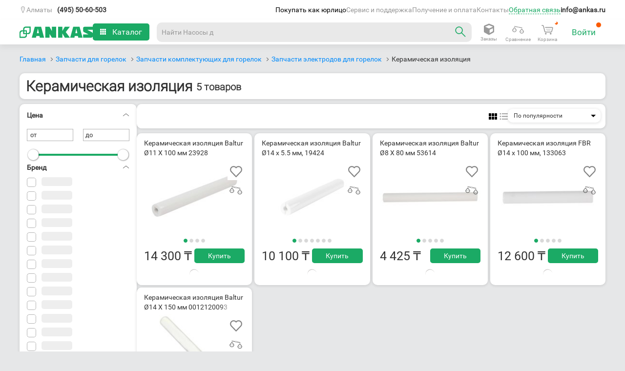

--- FILE ---
content_type: image/svg+xml
request_url: https://ankas.kz/images/spinner.svg
body_size: 428
content:
<svg xmlns="http://www.w3.org/2000/svg" width="40px" height="40px" viewBox="25 25 50 50" preserveAspectRatio="xMidYMid" class="lds-eclipse" style="background: none;"><path ng-attr-d="{{config.pathCmd}}" ng-attr-fill="{{config.color}}" stroke="none" d="M30 50A20 20 0 0 0 70 50A20 22 0 0 1 30 50" fill="#c0bdbc" transform="rotate(100.022 50 51)"><animateTransform attributeName="transform" type="rotate" calcMode="linear" values="0 50 51;360 50 51" keyTimes="0;1" dur="1.5s" begin="0s" repeatCount="indefinite"/></path><script xmlns=""/></svg>

--- FILE ---
content_type: image/svg+xml
request_url: https://ankas.kz/images/Mastercard-logo.svg
body_size: 599
content:
<?xml version="1.0" encoding="UTF-8"?>
<svg xmlns="http://www.w3.org/2000/svg" xmlns:xlink="http://www.w3.org/1999/xlink" width="49pt" height="33pt" viewBox="0 0 49 33" version="1.1">
<g id="surface1">
<path style=" stroke:none;fill-rule:nonzero;fill:rgb(100%,37.254902%,0%);fill-opacity:1;" d="M 18.039062 5.792969 L 30.964844 5.792969 L 30.964844 27.203125 L 18.039062 27.203125 Z M 18.039062 5.792969 "/>
<path style=" stroke:none;fill-rule:nonzero;fill:rgb(92.156863%,0%,10.588235%);fill-opacity:1;" d="M 19.371094 16.5 C 19.367188 12.324219 21.257812 8.375 24.5 5.796875 C 18.992188 1.410156 11.089844 2.050781 6.339844 7.265625 C 1.589844 12.480469 1.589844 20.523438 6.339844 25.738281 C 11.089844 30.953125 18.992188 31.59375 24.5 27.207031 C 21.257812 24.625 19.367188 20.679688 19.371094 16.5 Z M 19.371094 16.5 "/>
<path style=" stroke:none;fill-rule:nonzero;fill:rgb(96.862745%,61.960784%,10.588235%);fill-opacity:1;" d="M 44.9375 24.9375 L 44.9375 24.5 L 45.125 24.5 L 45.125 24.40625 L 44.679688 24.40625 L 44.679688 24.5 L 44.855469 24.5 L 44.855469 24.9375 Z M 45.800781 24.9375 L 45.800781 24.40625 L 45.664062 24.40625 L 45.507812 24.785156 L 45.351562 24.40625 L 45.21875 24.40625 L 45.21875 24.9375 L 45.316406 24.9375 L 45.316406 24.535156 L 45.460938 24.878906 L 45.5625 24.878906 L 45.707031 24.535156 L 45.707031 24.9375 Z M 45.800781 24.9375 "/>
<path style=" stroke:none;fill-rule:nonzero;fill:rgb(96.862745%,61.960784%,10.588235%);fill-opacity:1;" d="M 46.222656 16.5 C 46.222656 21.710938 43.285156 26.46875 38.664062 28.746094 C 34.039062 31.023438 28.539062 30.425781 24.5 27.203125 C 27.738281 24.621094 29.628906 20.675781 29.628906 16.5 C 29.628906 12.320312 27.738281 8.375 24.5 5.792969 C 28.539062 2.570312 34.039062 1.972656 38.664062 4.25 C 43.285156 6.527344 46.222656 11.285156 46.222656 16.496094 Z M 46.222656 16.5 "/>
</g>
</svg>


--- FILE ---
content_type: image/svg+xml
request_url: https://ankas.kz/images/svg/catalog.svg
body_size: 558
content:
<svg width="12" height="12" viewBox="0 0 12 12" fill="none" xmlns="http://www.w3.org/2000/svg">
<path d="M3.49999 0.642857V2.78571C3.49999 3.14076 3.24816 3.42857 2.93749 3.42857H0.5625C0.251836 3.42857 0 3.14076 0 2.78571V0.642857C0 0.287813 0.251836 0 0.5625 0H2.93749C3.24816 0 3.49999 0.287813 3.49999 0.642857ZM7.75001 7.07143V4.92857C7.75001 4.57353 7.49817 4.28571 7.18751 4.28571H4.81249C4.50183 4.28571 4.24999 4.57353 4.24999 4.92857V7.07143C4.24999 7.42647 4.50183 7.71429 4.81249 7.71429H7.18748C7.49817 7.71429 7.75001 7.42647 7.75001 7.07143ZM8.50001 0.642857V2.78571C8.50001 3.14076 8.75184 3.42857 9.06251 3.42857H11.4375C11.7482 3.42857 12 3.14076 12 2.78571V0.642857C12 0.287813 11.7482 0 11.4375 0H9.06251C8.75184 0 8.50001 0.287813 8.50001 0.642857ZM7.75001 2.78571V0.642857C7.75001 0.287813 7.49817 0 7.18751 0H4.81249C4.50183 0 4.24999 0.287813 4.24999 0.642857V2.78571C4.24999 3.14076 4.50183 3.42857 4.81249 3.42857H7.18748C7.49817 3.42857 7.75001 3.14076 7.75001 2.78571ZM2.93749 4.28571H0.5625C0.251836 4.28571 0 4.57353 0 4.92857V7.07143C0 7.42647 0.251836 7.71429 0.5625 7.71429H2.93749C3.24816 7.71429 3.49999 7.42647 3.49999 7.07143V4.92857C3.49999 4.57353 3.24816 4.28571 2.93749 4.28571ZM0 9.21429V11.3571C0 11.7122 0.251836 12 0.5625 12H2.93749C3.24816 12 3.49999 11.7122 3.49999 11.3571V9.21429C3.49999 8.85924 3.24816 8.57143 2.93749 8.57143H0.5625C0.251836 8.57143 0 8.85924 0 9.21429ZM9.06251 7.71429H11.4375C11.7482 7.71429 12 7.42647 12 7.07143V4.92857C12 4.57353 11.7482 4.28571 11.4375 4.28571H9.06251C8.75184 4.28571 8.50001 4.57353 8.50001 4.92857V7.07143C8.50001 7.42647 8.75184 7.71429 9.06251 7.71429ZM9.06251 12H11.4375C11.7482 12 12 11.7122 12 11.3571V9.21429C12 8.85924 11.7482 8.57143 11.4375 8.57143H9.06251C8.75184 8.57143 8.50001 8.85924 8.50001 9.21429V11.3571C8.50001 11.7122 8.75184 12 9.06251 12ZM4.24999 9.21429V11.3571C4.24999 11.7122 4.50183 12 4.81249 12H7.18748C7.49815 12 7.74998 11.7122 7.74998 11.3571V9.21429C7.74998 8.85924 7.49815 8.57143 7.18748 8.57143H4.81249C4.50183 8.57143 4.24999 8.85924 4.24999 9.21429Z" fill="white"/>
</svg>
